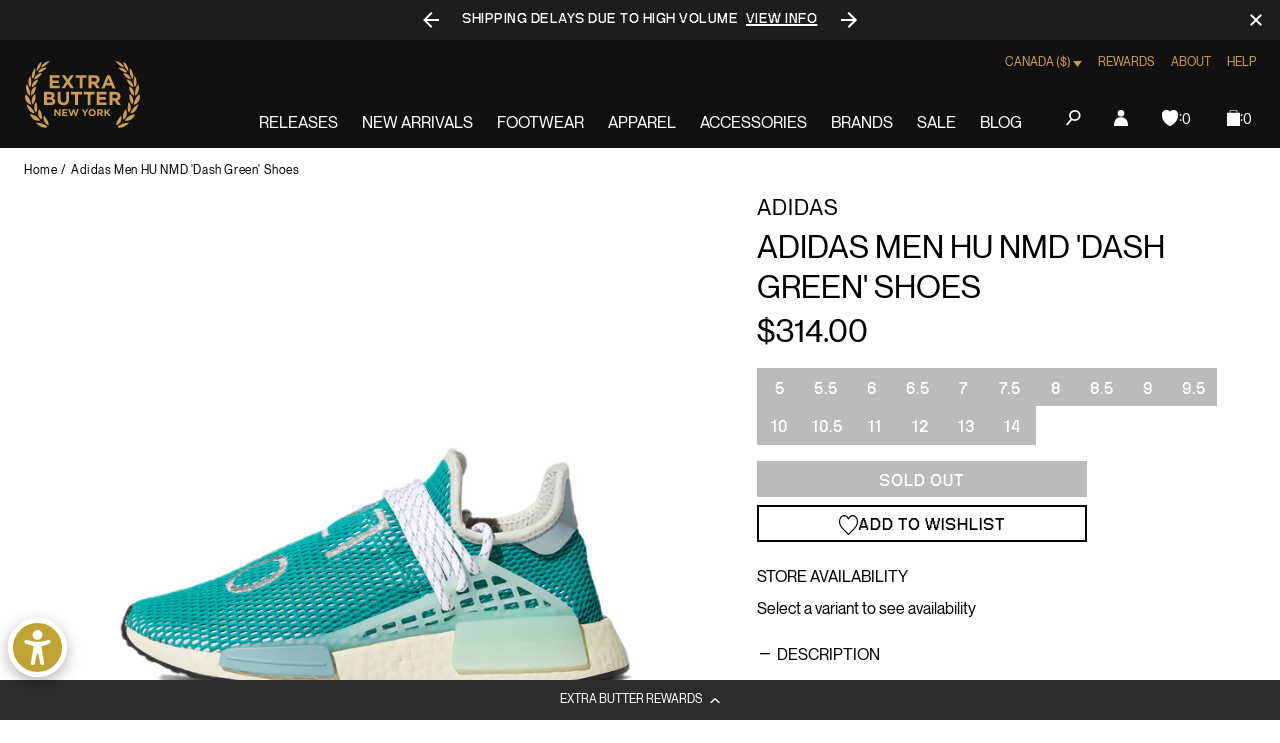

--- FILE ---
content_type: text/javascript; charset=utf-8
request_url: https://extrabutterny.com/en-ca/products/adidas-mens-hu-nmd-shoes-q46466.js
body_size: 851
content:
{"id":6018887155895,"title":"Adidas Men HU NMD 'Dash Green' Shoes","handle":"adidas-mens-hu-nmd-shoes-q46466","description":"\u003cul\u003e\n\u003cli\u003eGlory Grey \/ Dash Green \/ Sand Sneakers\u003c\/li\u003e\n\u003cli\u003eLace closure\u003c\/li\u003e\n\u003cli\u003eadidas Primeknit textile upper\u003c\/li\u003e\n\u003cli\u003eBoost midsole\u003c\/li\u003e\n\u003cli\u003eRubber outsole\u003c\/li\u003e\n\u003cli\u003eSKU: Q46466\u003c\/li\u003e\n\u003c\/ul\u003e","published_at":"2020-11-02T12:46:00-05:00","created_at":"2020-10-31T00:16:36-04:00","vendor":"adidas","type":"Footwear","tags":["color-green","Department_Footwear","fall20","mens","oct20","Red-Pink","running","seg-a"],"price":31400,"price_min":31400,"price_max":31400,"available":false,"price_varies":false,"compare_at_price":null,"compare_at_price_min":0,"compare_at_price_max":0,"compare_at_price_varies":false,"variants":[{"id":37283497115831,"title":"5","option1":"5","option2":null,"option3":null,"sku":"Q46466-5","requires_shipping":true,"taxable":true,"featured_image":null,"available":false,"name":"Adidas Men HU NMD 'Dash Green' Shoes - 5","public_title":"5","options":["5"],"price":31400,"weight":2722,"compare_at_price":null,"inventory_management":"shopify","barcode":"194820639035","quantity_rule":{"min":1,"max":null,"increment":1},"quantity_price_breaks":[],"requires_selling_plan":false,"selling_plan_allocations":[]},{"id":37283497148599,"title":"5.5","option1":"5.5","option2":null,"option3":null,"sku":"Q46466-5.5","requires_shipping":true,"taxable":true,"featured_image":null,"available":false,"name":"Adidas Men HU NMD 'Dash Green' Shoes - 5.5","public_title":"5.5","options":["5.5"],"price":31400,"weight":2722,"compare_at_price":null,"inventory_management":"shopify","barcode":"194820642646","quantity_rule":{"min":1,"max":null,"increment":1},"quantity_price_breaks":[],"requires_selling_plan":false,"selling_plan_allocations":[]},{"id":37283497181367,"title":"6","option1":"6","option2":null,"option3":null,"sku":"Q46466-6","requires_shipping":true,"taxable":true,"featured_image":null,"available":false,"name":"Adidas Men HU NMD 'Dash Green' Shoes - 6","public_title":"6","options":["6"],"price":31400,"weight":2722,"compare_at_price":null,"inventory_management":"shopify","barcode":"194820642776","quantity_rule":{"min":1,"max":null,"increment":1},"quantity_price_breaks":[],"requires_selling_plan":false,"selling_plan_allocations":[]},{"id":37283497214135,"title":"6.5","option1":"6.5","option2":null,"option3":null,"sku":"Q46466-6.5","requires_shipping":true,"taxable":true,"featured_image":null,"available":false,"name":"Adidas Men HU NMD 'Dash Green' Shoes - 6.5","public_title":"6.5","options":["6.5"],"price":31400,"weight":2722,"compare_at_price":null,"inventory_management":"shopify","barcode":"194820642721","quantity_rule":{"min":1,"max":null,"increment":1},"quantity_price_breaks":[],"requires_selling_plan":false,"selling_plan_allocations":[]},{"id":37283497246903,"title":"7","option1":"7","option2":null,"option3":null,"sku":"Q46466-7","requires_shipping":true,"taxable":true,"featured_image":null,"available":false,"name":"Adidas Men HU NMD 'Dash Green' Shoes - 7","public_title":"7","options":["7"],"price":31400,"weight":2722,"compare_at_price":null,"inventory_management":"shopify","barcode":"194820642714","quantity_rule":{"min":1,"max":null,"increment":1},"quantity_price_breaks":[],"requires_selling_plan":false,"selling_plan_allocations":[]},{"id":37283497279671,"title":"7.5","option1":"7.5","option2":null,"option3":null,"sku":"Q46466-7.5","requires_shipping":true,"taxable":true,"featured_image":null,"available":false,"name":"Adidas Men HU NMD 'Dash Green' Shoes - 7.5","public_title":"7.5","options":["7.5"],"price":31400,"weight":2722,"compare_at_price":null,"inventory_management":"shopify","barcode":"194820642806","quantity_rule":{"min":1,"max":null,"increment":1},"quantity_price_breaks":[],"requires_selling_plan":false,"selling_plan_allocations":[]},{"id":37283497312439,"title":"8","option1":"8","option2":null,"option3":null,"sku":"Q46466-8","requires_shipping":true,"taxable":true,"featured_image":null,"available":false,"name":"Adidas Men HU NMD 'Dash Green' Shoes - 8","public_title":"8","options":["8"],"price":31400,"weight":2722,"compare_at_price":null,"inventory_management":"shopify","barcode":"194820642868","quantity_rule":{"min":1,"max":null,"increment":1},"quantity_price_breaks":[],"requires_selling_plan":false,"selling_plan_allocations":[]},{"id":37283497345207,"title":"8.5","option1":"8.5","option2":null,"option3":null,"sku":"Q46466-8.5","requires_shipping":true,"taxable":true,"featured_image":null,"available":false,"name":"Adidas Men HU NMD 'Dash Green' Shoes - 8.5","public_title":"8.5","options":["8.5"],"price":31400,"weight":2722,"compare_at_price":null,"inventory_management":"shopify","barcode":"194820642707","quantity_rule":{"min":1,"max":null,"increment":1},"quantity_price_breaks":[],"requires_selling_plan":false,"selling_plan_allocations":[]},{"id":37283497377975,"title":"9","option1":"9","option2":null,"option3":null,"sku":"Q46466-9","requires_shipping":true,"taxable":true,"featured_image":null,"available":false,"name":"Adidas Men HU NMD 'Dash Green' Shoes - 9","public_title":"9","options":["9"],"price":31400,"weight":2722,"compare_at_price":null,"inventory_management":"shopify","barcode":"194820642691","quantity_rule":{"min":1,"max":null,"increment":1},"quantity_price_breaks":[],"requires_selling_plan":false,"selling_plan_allocations":[]},{"id":37283497410743,"title":"9.5","option1":"9.5","option2":null,"option3":null,"sku":"Q46466-9.5","requires_shipping":true,"taxable":true,"featured_image":null,"available":false,"name":"Adidas Men HU NMD 'Dash Green' Shoes - 9.5","public_title":"9.5","options":["9.5"],"price":31400,"weight":2722,"compare_at_price":null,"inventory_management":"shopify","barcode":"194820639028","quantity_rule":{"min":1,"max":null,"increment":1},"quantity_price_breaks":[],"requires_selling_plan":false,"selling_plan_allocations":[]},{"id":37283497443511,"title":"10","option1":"10","option2":null,"option3":null,"sku":"Q46466-10","requires_shipping":true,"taxable":true,"featured_image":null,"available":false,"name":"Adidas Men HU NMD 'Dash Green' Shoes - 10","public_title":"10","options":["10"],"price":31400,"weight":2722,"compare_at_price":null,"inventory_management":"shopify","barcode":"194820642660","quantity_rule":{"min":1,"max":null,"increment":1},"quantity_price_breaks":[],"requires_selling_plan":false,"selling_plan_allocations":[]},{"id":37283497476279,"title":"10.5","option1":"10.5","option2":null,"option3":null,"sku":"Q46466-10.5","requires_shipping":true,"taxable":true,"featured_image":null,"available":false,"name":"Adidas Men HU NMD 'Dash Green' Shoes - 10.5","public_title":"10.5","options":["10.5"],"price":31400,"weight":2722,"compare_at_price":null,"inventory_management":"shopify","barcode":"194820642752","quantity_rule":{"min":1,"max":null,"increment":1},"quantity_price_breaks":[],"requires_selling_plan":false,"selling_plan_allocations":[]},{"id":37283497509047,"title":"11","option1":"11","option2":null,"option3":null,"sku":"Q46466-11","requires_shipping":true,"taxable":true,"featured_image":null,"available":false,"name":"Adidas Men HU NMD 'Dash Green' Shoes - 11","public_title":"11","options":["11"],"price":31400,"weight":2722,"compare_at_price":null,"inventory_management":"shopify","barcode":"194820642837","quantity_rule":{"min":1,"max":null,"increment":1},"quantity_price_breaks":[],"requires_selling_plan":false,"selling_plan_allocations":[]},{"id":37283497541815,"title":"12","option1":"12","option2":null,"option3":null,"sku":"Q46466-12","requires_shipping":true,"taxable":true,"featured_image":null,"available":false,"name":"Adidas Men HU NMD 'Dash Green' Shoes - 12","public_title":"12","options":["12"],"price":31400,"weight":2722,"compare_at_price":null,"inventory_management":"shopify","barcode":"194820642783","quantity_rule":{"min":1,"max":null,"increment":1},"quantity_price_breaks":[],"requires_selling_plan":false,"selling_plan_allocations":[]},{"id":37283497574583,"title":"13","option1":"13","option2":null,"option3":null,"sku":"Q46466-13","requires_shipping":true,"taxable":true,"featured_image":null,"available":false,"name":"Adidas Men HU NMD 'Dash Green' Shoes - 13","public_title":"13","options":["13"],"price":31400,"weight":2722,"compare_at_price":null,"inventory_management":"shopify","barcode":"194820642813","quantity_rule":{"min":1,"max":null,"increment":1},"quantity_price_breaks":[],"requires_selling_plan":false,"selling_plan_allocations":[]},{"id":37283497607351,"title":"14","option1":"14","option2":null,"option3":null,"sku":"Q46466-14","requires_shipping":true,"taxable":true,"featured_image":null,"available":false,"name":"Adidas Men HU NMD 'Dash Green' Shoes - 14","public_title":"14","options":["14"],"price":31400,"weight":2722,"compare_at_price":null,"inventory_management":"shopify","barcode":"194820642820","quantity_rule":{"min":1,"max":null,"increment":1},"quantity_price_breaks":[],"requires_selling_plan":false,"selling_plan_allocations":[]}],"images":["\/\/cdn.shopify.com\/s\/files\/1\/0236\/4333\/products\/Q46466-1.jpg?v=1604117801"],"featured_image":"\/\/cdn.shopify.com\/s\/files\/1\/0236\/4333\/products\/Q46466-1.jpg?v=1604117801","options":[{"name":"Size","position":1,"values":["5","5.5","6","6.5","7","7.5","8","8.5","9","9.5","10","10.5","11","12","13","14"]}],"url":"\/en-ca\/products\/adidas-mens-hu-nmd-shoes-q46466","media":[{"alt":null,"id":14623987007671,"position":1,"preview_image":{"aspect_ratio":1.0,"height":2000,"width":2000,"src":"https:\/\/cdn.shopify.com\/s\/files\/1\/0236\/4333\/products\/Q46466-1.jpg?v=1604117801"},"aspect_ratio":1.0,"height":2000,"media_type":"image","src":"https:\/\/cdn.shopify.com\/s\/files\/1\/0236\/4333\/products\/Q46466-1.jpg?v=1604117801","width":2000}],"requires_selling_plan":false,"selling_plan_groups":[]}

--- FILE ---
content_type: text/javascript; charset=utf-8
request_url: https://extrabutterny.com/en-ca/products/adidas-mens-hu-nmd-shoes-q46466.js
body_size: 830
content:
{"id":6018887155895,"title":"Adidas Men HU NMD 'Dash Green' Shoes","handle":"adidas-mens-hu-nmd-shoes-q46466","description":"\u003cul\u003e\n\u003cli\u003eGlory Grey \/ Dash Green \/ Sand Sneakers\u003c\/li\u003e\n\u003cli\u003eLace closure\u003c\/li\u003e\n\u003cli\u003eadidas Primeknit textile upper\u003c\/li\u003e\n\u003cli\u003eBoost midsole\u003c\/li\u003e\n\u003cli\u003eRubber outsole\u003c\/li\u003e\n\u003cli\u003eSKU: Q46466\u003c\/li\u003e\n\u003c\/ul\u003e","published_at":"2020-11-02T12:46:00-05:00","created_at":"2020-10-31T00:16:36-04:00","vendor":"adidas","type":"Footwear","tags":["color-green","Department_Footwear","fall20","mens","oct20","Red-Pink","running","seg-a"],"price":31400,"price_min":31400,"price_max":31400,"available":false,"price_varies":false,"compare_at_price":null,"compare_at_price_min":0,"compare_at_price_max":0,"compare_at_price_varies":false,"variants":[{"id":37283497115831,"title":"5","option1":"5","option2":null,"option3":null,"sku":"Q46466-5","requires_shipping":true,"taxable":true,"featured_image":null,"available":false,"name":"Adidas Men HU NMD 'Dash Green' Shoes - 5","public_title":"5","options":["5"],"price":31400,"weight":2722,"compare_at_price":null,"inventory_management":"shopify","barcode":"194820639035","quantity_rule":{"min":1,"max":null,"increment":1},"quantity_price_breaks":[],"requires_selling_plan":false,"selling_plan_allocations":[]},{"id":37283497148599,"title":"5.5","option1":"5.5","option2":null,"option3":null,"sku":"Q46466-5.5","requires_shipping":true,"taxable":true,"featured_image":null,"available":false,"name":"Adidas Men HU NMD 'Dash Green' Shoes - 5.5","public_title":"5.5","options":["5.5"],"price":31400,"weight":2722,"compare_at_price":null,"inventory_management":"shopify","barcode":"194820642646","quantity_rule":{"min":1,"max":null,"increment":1},"quantity_price_breaks":[],"requires_selling_plan":false,"selling_plan_allocations":[]},{"id":37283497181367,"title":"6","option1":"6","option2":null,"option3":null,"sku":"Q46466-6","requires_shipping":true,"taxable":true,"featured_image":null,"available":false,"name":"Adidas Men HU NMD 'Dash Green' Shoes - 6","public_title":"6","options":["6"],"price":31400,"weight":2722,"compare_at_price":null,"inventory_management":"shopify","barcode":"194820642776","quantity_rule":{"min":1,"max":null,"increment":1},"quantity_price_breaks":[],"requires_selling_plan":false,"selling_plan_allocations":[]},{"id":37283497214135,"title":"6.5","option1":"6.5","option2":null,"option3":null,"sku":"Q46466-6.5","requires_shipping":true,"taxable":true,"featured_image":null,"available":false,"name":"Adidas Men HU NMD 'Dash Green' Shoes - 6.5","public_title":"6.5","options":["6.5"],"price":31400,"weight":2722,"compare_at_price":null,"inventory_management":"shopify","barcode":"194820642721","quantity_rule":{"min":1,"max":null,"increment":1},"quantity_price_breaks":[],"requires_selling_plan":false,"selling_plan_allocations":[]},{"id":37283497246903,"title":"7","option1":"7","option2":null,"option3":null,"sku":"Q46466-7","requires_shipping":true,"taxable":true,"featured_image":null,"available":false,"name":"Adidas Men HU NMD 'Dash Green' Shoes - 7","public_title":"7","options":["7"],"price":31400,"weight":2722,"compare_at_price":null,"inventory_management":"shopify","barcode":"194820642714","quantity_rule":{"min":1,"max":null,"increment":1},"quantity_price_breaks":[],"requires_selling_plan":false,"selling_plan_allocations":[]},{"id":37283497279671,"title":"7.5","option1":"7.5","option2":null,"option3":null,"sku":"Q46466-7.5","requires_shipping":true,"taxable":true,"featured_image":null,"available":false,"name":"Adidas Men HU NMD 'Dash Green' Shoes - 7.5","public_title":"7.5","options":["7.5"],"price":31400,"weight":2722,"compare_at_price":null,"inventory_management":"shopify","barcode":"194820642806","quantity_rule":{"min":1,"max":null,"increment":1},"quantity_price_breaks":[],"requires_selling_plan":false,"selling_plan_allocations":[]},{"id":37283497312439,"title":"8","option1":"8","option2":null,"option3":null,"sku":"Q46466-8","requires_shipping":true,"taxable":true,"featured_image":null,"available":false,"name":"Adidas Men HU NMD 'Dash Green' Shoes - 8","public_title":"8","options":["8"],"price":31400,"weight":2722,"compare_at_price":null,"inventory_management":"shopify","barcode":"194820642868","quantity_rule":{"min":1,"max":null,"increment":1},"quantity_price_breaks":[],"requires_selling_plan":false,"selling_plan_allocations":[]},{"id":37283497345207,"title":"8.5","option1":"8.5","option2":null,"option3":null,"sku":"Q46466-8.5","requires_shipping":true,"taxable":true,"featured_image":null,"available":false,"name":"Adidas Men HU NMD 'Dash Green' Shoes - 8.5","public_title":"8.5","options":["8.5"],"price":31400,"weight":2722,"compare_at_price":null,"inventory_management":"shopify","barcode":"194820642707","quantity_rule":{"min":1,"max":null,"increment":1},"quantity_price_breaks":[],"requires_selling_plan":false,"selling_plan_allocations":[]},{"id":37283497377975,"title":"9","option1":"9","option2":null,"option3":null,"sku":"Q46466-9","requires_shipping":true,"taxable":true,"featured_image":null,"available":false,"name":"Adidas Men HU NMD 'Dash Green' Shoes - 9","public_title":"9","options":["9"],"price":31400,"weight":2722,"compare_at_price":null,"inventory_management":"shopify","barcode":"194820642691","quantity_rule":{"min":1,"max":null,"increment":1},"quantity_price_breaks":[],"requires_selling_plan":false,"selling_plan_allocations":[]},{"id":37283497410743,"title":"9.5","option1":"9.5","option2":null,"option3":null,"sku":"Q46466-9.5","requires_shipping":true,"taxable":true,"featured_image":null,"available":false,"name":"Adidas Men HU NMD 'Dash Green' Shoes - 9.5","public_title":"9.5","options":["9.5"],"price":31400,"weight":2722,"compare_at_price":null,"inventory_management":"shopify","barcode":"194820639028","quantity_rule":{"min":1,"max":null,"increment":1},"quantity_price_breaks":[],"requires_selling_plan":false,"selling_plan_allocations":[]},{"id":37283497443511,"title":"10","option1":"10","option2":null,"option3":null,"sku":"Q46466-10","requires_shipping":true,"taxable":true,"featured_image":null,"available":false,"name":"Adidas Men HU NMD 'Dash Green' Shoes - 10","public_title":"10","options":["10"],"price":31400,"weight":2722,"compare_at_price":null,"inventory_management":"shopify","barcode":"194820642660","quantity_rule":{"min":1,"max":null,"increment":1},"quantity_price_breaks":[],"requires_selling_plan":false,"selling_plan_allocations":[]},{"id":37283497476279,"title":"10.5","option1":"10.5","option2":null,"option3":null,"sku":"Q46466-10.5","requires_shipping":true,"taxable":true,"featured_image":null,"available":false,"name":"Adidas Men HU NMD 'Dash Green' Shoes - 10.5","public_title":"10.5","options":["10.5"],"price":31400,"weight":2722,"compare_at_price":null,"inventory_management":"shopify","barcode":"194820642752","quantity_rule":{"min":1,"max":null,"increment":1},"quantity_price_breaks":[],"requires_selling_plan":false,"selling_plan_allocations":[]},{"id":37283497509047,"title":"11","option1":"11","option2":null,"option3":null,"sku":"Q46466-11","requires_shipping":true,"taxable":true,"featured_image":null,"available":false,"name":"Adidas Men HU NMD 'Dash Green' Shoes - 11","public_title":"11","options":["11"],"price":31400,"weight":2722,"compare_at_price":null,"inventory_management":"shopify","barcode":"194820642837","quantity_rule":{"min":1,"max":null,"increment":1},"quantity_price_breaks":[],"requires_selling_plan":false,"selling_plan_allocations":[]},{"id":37283497541815,"title":"12","option1":"12","option2":null,"option3":null,"sku":"Q46466-12","requires_shipping":true,"taxable":true,"featured_image":null,"available":false,"name":"Adidas Men HU NMD 'Dash Green' Shoes - 12","public_title":"12","options":["12"],"price":31400,"weight":2722,"compare_at_price":null,"inventory_management":"shopify","barcode":"194820642783","quantity_rule":{"min":1,"max":null,"increment":1},"quantity_price_breaks":[],"requires_selling_plan":false,"selling_plan_allocations":[]},{"id":37283497574583,"title":"13","option1":"13","option2":null,"option3":null,"sku":"Q46466-13","requires_shipping":true,"taxable":true,"featured_image":null,"available":false,"name":"Adidas Men HU NMD 'Dash Green' Shoes - 13","public_title":"13","options":["13"],"price":31400,"weight":2722,"compare_at_price":null,"inventory_management":"shopify","barcode":"194820642813","quantity_rule":{"min":1,"max":null,"increment":1},"quantity_price_breaks":[],"requires_selling_plan":false,"selling_plan_allocations":[]},{"id":37283497607351,"title":"14","option1":"14","option2":null,"option3":null,"sku":"Q46466-14","requires_shipping":true,"taxable":true,"featured_image":null,"available":false,"name":"Adidas Men HU NMD 'Dash Green' Shoes - 14","public_title":"14","options":["14"],"price":31400,"weight":2722,"compare_at_price":null,"inventory_management":"shopify","barcode":"194820642820","quantity_rule":{"min":1,"max":null,"increment":1},"quantity_price_breaks":[],"requires_selling_plan":false,"selling_plan_allocations":[]}],"images":["\/\/cdn.shopify.com\/s\/files\/1\/0236\/4333\/products\/Q46466-1.jpg?v=1604117801"],"featured_image":"\/\/cdn.shopify.com\/s\/files\/1\/0236\/4333\/products\/Q46466-1.jpg?v=1604117801","options":[{"name":"Size","position":1,"values":["5","5.5","6","6.5","7","7.5","8","8.5","9","9.5","10","10.5","11","12","13","14"]}],"url":"\/en-ca\/products\/adidas-mens-hu-nmd-shoes-q46466","media":[{"alt":null,"id":14623987007671,"position":1,"preview_image":{"aspect_ratio":1.0,"height":2000,"width":2000,"src":"https:\/\/cdn.shopify.com\/s\/files\/1\/0236\/4333\/products\/Q46466-1.jpg?v=1604117801"},"aspect_ratio":1.0,"height":2000,"media_type":"image","src":"https:\/\/cdn.shopify.com\/s\/files\/1\/0236\/4333\/products\/Q46466-1.jpg?v=1604117801","width":2000}],"requires_selling_plan":false,"selling_plan_groups":[]}